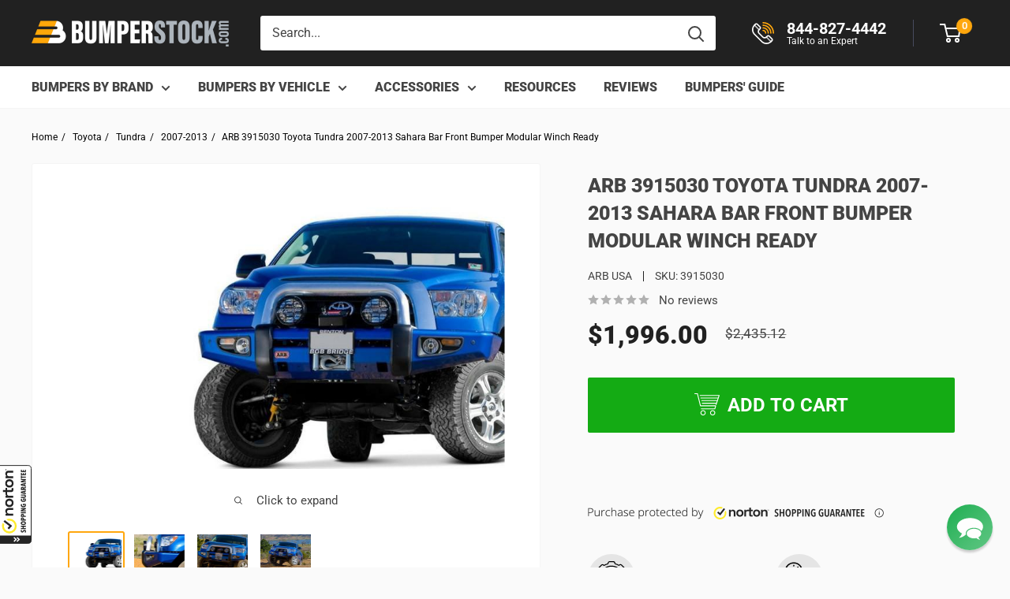

--- FILE ---
content_type: image/svg+xml
request_url: https://bumperstock.com/cdn/shop/files/cart-icon-white.svg?v=1613697804
body_size: -39
content:
<?xml version="1.0" encoding="utf-8"?>
<!-- Generator: Adobe Illustrator 19.0.0, SVG Export Plug-In . SVG Version: 6.00 Build 0)  -->
<svg version="1.1" id="Capa_1" xmlns="http://www.w3.org/2000/svg" xmlns:xlink="http://www.w3.org/1999/xlink" x="0px" y="0px"
	 viewBox="-900 902 198 198" style="enable-background:new -900 902 198 198;" xml:space="preserve">
<style type="text/css">
	.st0{fill:#FFFFFF;}
</style>
<g>
	<g>
		<path class="st0" d="M-831.7,1047.1c-11.3,0-20.5,9.2-20.5,20.5s9.2,20.5,20.5,20.5c11.3,0,20.5-9.2,20.5-20.5
			S-820.4,1047.1-831.7,1047.1z M-831.7,1081.2c-7.5,0-13.7-6.1-13.7-13.7s6.1-13.7,13.7-13.7c7.5,0,13.7,6.1,13.7,13.7
			S-824.2,1081.2-831.7,1081.2z"/>
	</g>
</g>
<g>
	<g>
		<path class="st0" d="M-736.2,1066.5c-0.6-11.3-10.2-20-21.5-19.4c-11.3,0.6-20,10.2-19.4,21.5c0.6,10.9,9.6,19.4,20.4,19.4
			c0.3,0,0.7,0,1,0C-744.3,1087.5-735.6,1077.8-736.2,1066.5z M-755.9,1081.2c-7.5,0.4-13.9-5.4-14.3-12.9
			c-0.4-7.5,5.4-13.9,12.9-14.3c0.2,0,0.5,0,0.7,0c7.2,0,13.3,5.7,13.6,13C-742.6,1074.4-748.4,1080.8-755.9,1081.2z"/>
	</g>
</g>
<g>
	<g>
		<path class="st0" d="M-730,1010.9c-0.6-0.9-1.7-1.4-2.7-1.4h-116.8l-23.2-93c-0.4-1.5-1.7-2.6-3.3-2.6h-20.5
			c-1.9,0-3.4,1.5-3.4,3.4c0,1.9,1.5,3.4,3.4,3.4h17.8l23.2,93c0.4,1.5,1.7,2.6,3.3,2.6h114.9l-4.9,17.1h-103.2
			c-1.9,0-3.4,1.5-3.4,3.4s1.5,3.4,3.4,3.4h105.8c1.5,0,2.9-1,3.3-2.5l6.8-23.9C-729.2,1012.9-729.4,1011.8-730,1010.9z"/>
	</g>
</g>
<g>
	<g>
		<path class="st0" d="M-702.7,929c-0.6-0.9-1.7-1.4-2.8-1.4h-150.2c-1.9,0-3.4,1.5-3.4,3.4c0,1.9,1.5,3.4,3.4,3.4h145.5l-22.4,67.2
			c-0.6,1.8,0.4,3.7,2.2,4.3c0.4,0.1,0.7,0.2,1.1,0.2c1.4,0,2.8-0.9,3.2-2.3l23.9-71.7C-701.9,931.1-702,929.9-702.7,929z"/>
	</g>
</g>
<g>
	<g>
		<path class="st0" d="M-715.7,948.1h-133.1c-1.9,0-3.4,1.5-3.4,3.4c0,1.9,1.5,3.4,3.4,3.4h133.1c1.9,0,3.4-1.5,3.4-3.4
			C-712.3,949.6-713.8,948.1-715.7,948.1z"/>
	</g>
</g>
<g>
	<g>
		<path class="st0" d="M-722.5,968.6H-842c-1.9,0-3.4,1.5-3.4,3.4c0,1.9,1.5,3.4,3.4,3.4h119.5c1.9,0,3.4-1.5,3.4-3.4
			C-719.1,970.1-720.6,968.6-722.5,968.6z"/>
	</g>
</g>
<g>
	<g>
		<path class="st0" d="M-729.3,989.1h-109.2c-1.9,0-3.4,1.5-3.4,3.4s1.5,3.4,3.4,3.4h109.2c1.9,0,3.4-1.5,3.4-3.4
			S-727.4,989.1-729.3,989.1z"/>
	</g>
</g>
</svg>


--- FILE ---
content_type: text/plain; charset=utf-8
request_url: https://productoptions.w3apps.co/api/imagecustomizer?productID=6871773282422&shopName=bumperstock&callback=jQuery19103285496490433717_1768791163743&_=1768791163745
body_size: -39
content:
jQuery19103285496490433717_1768791163743("{}")

--- FILE ---
content_type: application/x-javascript; charset=utf-8
request_url: https://guarantee-cdn.com/Web/Seal/AltSealInfo.aspx?Info=1&PR=&CBF=bs_R.AltSeal&Elem=_GUARANTEE_SealSpan&SN=buysafeseal_1&HASH=CbY98hw0pPCQr1S1pvfextt2fO71dn9kh7NdL4c5IHm7YryCx4EUZbCO0Bf%2f%2bRK1LGm9GBaaJj2L0WePByeDpQ%3d%3d&S=Large&T=M&MSPHASH=&fpc=&DP=br%3DChrome%3Bvr%3D131.0.0.0%3Bos%3DLinux%3Bsno%3Da&I=&TS=ef99a092d3
body_size: 652
content:
bs_R.AltSeal("_GUARANTEE_SealSpan","buysafeseal_1","CbY98hw0pPCQr1S1pvfextt2fO71dn9kh7NdL4c5IHm7YryCx4EUZbCO0Bf%2f%2bRK1LGm9GBaaJj2L0WePByeDpQ%3d%3d","","Large","M","<filename>Custom BLX[11]/Web/Seal/images/MpCustom/MP964282047a_Seal_BLX.swf</filename><bsuid>74e8d0e0-fbec-46c5-a0ce-03d431b46e29_26</bsuid><Rollover>Guarantee</Rollover><Type>Certified</Type><Persist>True</Persist><Affiliate>False</Affiliate><Free>False</Free><SealResponse PersistantSealOn=\"True\" RolloverName=\"Custom\" SetName=\"a\" DisplayFlag=\"-1\" SealType=\"Certified\" UniqueId=\"74e8d0e0-fbec-46c5-a0ce-03d431b46e29_26\" RolloverType=\"Guarantee\" ShowSeal=\"True\" SealLocation=\"Custom BLX[11]/Web/Seal/images/MpCustom/MP964282047a_Seal_BLX.swf\" MarketplaceUserHash=\"CQfn4hKO0Fnu5xwmRDkg7YMsgoZiUwJLzjIcxQcOgr7g9eK0wTcIly1Ay5i74qZ4Qz97V7oS3qCfkqQAPAZxCw==\" IsFreeBond=\"False\" IsAffiliateOnly=\"False\" />");

--- FILE ---
content_type: application/javascript; charset=utf-8
request_url: https://bumperstock.com/products/arb-3915030-toyota-tundra-2007-2013-sahara-bar-front-bumper-modular-winch-ready.json?callback=jQuery19103285496490433717_1768791163743&_=1768791163744
body_size: 886
content:
/**/jQuery19103285496490433717_1768791163743({"product":{"id":6871773282422,"title":"ARB 3915030 Toyota Tundra 2007-2013 Sahara Bar Front Bumper Modular Winch Ready","body_html":"\u003cp\u003e\u003cstrong\u003eStyle\u003c\/strong\u003e: ARB Front Bumper Sahara\u003c\/p\u003e\n\u003cp\u003e\u003cstrong\u003eVehicle Fit\u003c\/strong\u003e: \u003cstrong\u003e2007-2013 Toyota Tundra\u003c\/strong\u003e\u003c\/p\u003e\n\u003cp\u003e\u003cstrong\u003eWinch Ready\u003c\/strong\u003e: Accepts up to 16.5K Lbs (Sold Separately)\u003c\/p\u003e\n\u003cp\u003e\u003cstrong\u003eSteel Material\u003c\/strong\u003e: 0.1\" wall thickness tubing\u003c\/p\u003e\n\u003cp\u003e\u003cstrong\u003eSensor Allowed\u003c\/strong\u003e: No\u003c\/p\u003e\n\u003cp\u003e\u003cstrong\u003eFinish\u003c\/strong\u003e: Gray Powder Coat\u003c\/p\u003e\n\u003cp\u003e\u003cstrong\u003eFactory Tow Hooks\u003c\/strong\u003e: Yes\u003c\/p\u003e\n\u003cp\u003e\u003cstrong\u003eFitment Notes\u003c\/strong\u003e: Mounting brackets\/hardware may not be included. Please confirm with us before purchasing. All accessories are sold separately.\u003c\/p\u003e\n\u003c!-- split --\u003e\n\u003ch2 class=\"Sub\"\u003eFeatures:\u003c\/h2\u003e\n\u003cul class=\"Point\"\u003e\n\u003cli\u003eAir Bag Approved\u003c\/li\u003e\n\u003cli\u003eRecessed Indicators\u003c\/li\u003e\n\u003cli\u003eOptional Fog Lamps\u003c\/li\u003e\n\u003cli\u003ePowder coat Gray\u003c\/li\u003e\n\u003cli\u003eRetains Factory - Tow Points\u003c\/li\u003e\n\u003cli\u003eLight Mounts\u003c\/li\u003e\n\u003cli\u003eAntenna Mounts\u003c\/li\u003e\n\u003cli\u003e2 yrs, limited to defects in materials or workmanship\u003c\/li\u003e\n\u003cli\u003e2010 Models may need modifications for proper fitment. Please contact ARB for more information (425) 264-1391\u003c\/li\u003e\n\u003c\/ul\u003e\n\u003ch2 class=\"Sub\"\u003eOptional Parts:\u003c\/h2\u003e\n\u003cul class=\"Point\"\u003e\n\u003cli\u003e6821201 Optional fog lamp kit (for vehicles with OE fog lamps)\u003c\/li\u003e\n\u003cli\u003e6821201 \u0026amp; MD02 \u0026amp; 180209 \u0026amp; 180215 Optional fog lamp kit (for vehicles without OE fog lamps)\u003c\/li\u003e\n\u003cli\u003eWarn Winch M16.5T or M15000 or M12000\u003c\/li\u003e\n\u003cli\u003eIPF Auxiliary 800 Series or 900 Series Lights\u003c\/li\u003e\n\u003c\/ul\u003e","vendor":"ARB USA","product_type":"Front Bumper","created_at":"2023-06-09T11:26:27-04:00","handle":"arb-3915030-toyota-tundra-2007-2013-sahara-bar-front-bumper-modular-winch-ready","updated_at":"2026-01-18T21:52:44-05:00","published_at":"2023-06-09T11:26:27-04:00","template_suffix":null,"published_scope":"web","tags":"brand-arb-usa, category-bumper, fit-tundra-2007-2013, make-toyota, model-tundra, type-front","variants":[{"id":40079548711030,"product_id":6871773282422,"title":"Default Title","price":"1996.00","sku":"3915030","position":1,"compare_at_price":"2435.12","fulfillment_service":"manual","inventory_management":null,"option1":"Default Title","option2":null,"option3":null,"created_at":"2023-06-09T11:26:27-04:00","updated_at":"2026-01-18T21:52:44-05:00","taxable":true,"barcode":null,"grams":0,"image_id":null,"weight":0.0,"weight_unit":"lb","requires_shipping":true,"price_currency":"USD","compare_at_price_currency":"USD"}],"options":[{"id":8934915080310,"product_id":6871773282422,"name":"Title","position":1,"values":["Default Title"]}],"images":[{"id":30715391279222,"product_id":6871773282422,"position":1,"created_at":"2023-06-09T12:40:49-04:00","updated_at":"2023-06-09T12:40:49-04:00","alt":"ARB 3915030 Toyota Tundra 2007-2013 Sahara Bar Front Bumper Modular Winch Ready-BumperStock","width":750,"height":498,"src":"https:\/\/cdn.shopify.com\/s\/files\/1\/0010\/2862\/0347\/files\/arb-3915030-toyota-tundra-2007-2013-sahara-bar-front-bumper-modular-winch-ready.jpg?v=1686328849","variant_ids":[]},{"id":30715391606902,"product_id":6871773282422,"position":2,"created_at":"2023-06-09T12:40:52-04:00","updated_at":"2023-06-09T12:40:52-04:00","alt":"ARB 3915030 Toyota Tundra 2007-2013 Sahara Bar Front Bumper Modular Winch Ready-BumperStock","width":750,"height":498,"src":"https:\/\/cdn.shopify.com\/s\/files\/1\/0010\/2862\/0347\/files\/arb-3915030-toyota-tundra-2007-2013-sahara-bar-front-bumper-modular-winch-ready-2.jpg?v=1686328852","variant_ids":[]},{"id":30715391967350,"product_id":6871773282422,"position":3,"created_at":"2023-06-09T12:40:56-04:00","updated_at":"2023-06-09T12:40:56-04:00","alt":"ARB 3915030 Toyota Tundra 2007-2013 Sahara Bar Front Bumper Modular Winch Ready-BumperStock","width":750,"height":498,"src":"https:\/\/cdn.shopify.com\/s\/files\/1\/0010\/2862\/0347\/files\/arb-3915030-toyota-tundra-2007-2013-sahara-bar-front-bumper-modular-winch-ready-3.jpg?v=1686328856","variant_ids":[]},{"id":30715392262262,"product_id":6871773282422,"position":4,"created_at":"2023-06-09T12:41:00-04:00","updated_at":"2023-06-09T12:41:00-04:00","alt":"ARB 3915030 Toyota Tundra 2007-2013 Sahara Bar Front Bumper Modular Winch Ready-BumperStock","width":750,"height":499,"src":"https:\/\/cdn.shopify.com\/s\/files\/1\/0010\/2862\/0347\/files\/arb-3915030-toyota-tundra-2007-2013-sahara-bar-front-bumper-modular-winch-ready-4.jpg?v=1686328860","variant_ids":[]}],"image":{"id":30715391279222,"product_id":6871773282422,"position":1,"created_at":"2023-06-09T12:40:49-04:00","updated_at":"2023-06-09T12:40:49-04:00","alt":"ARB 3915030 Toyota Tundra 2007-2013 Sahara Bar Front Bumper Modular Winch Ready-BumperStock","width":750,"height":498,"src":"https:\/\/cdn.shopify.com\/s\/files\/1\/0010\/2862\/0347\/files\/arb-3915030-toyota-tundra-2007-2013-sahara-bar-front-bumper-modular-winch-ready.jpg?v=1686328849","variant_ids":[]}}})